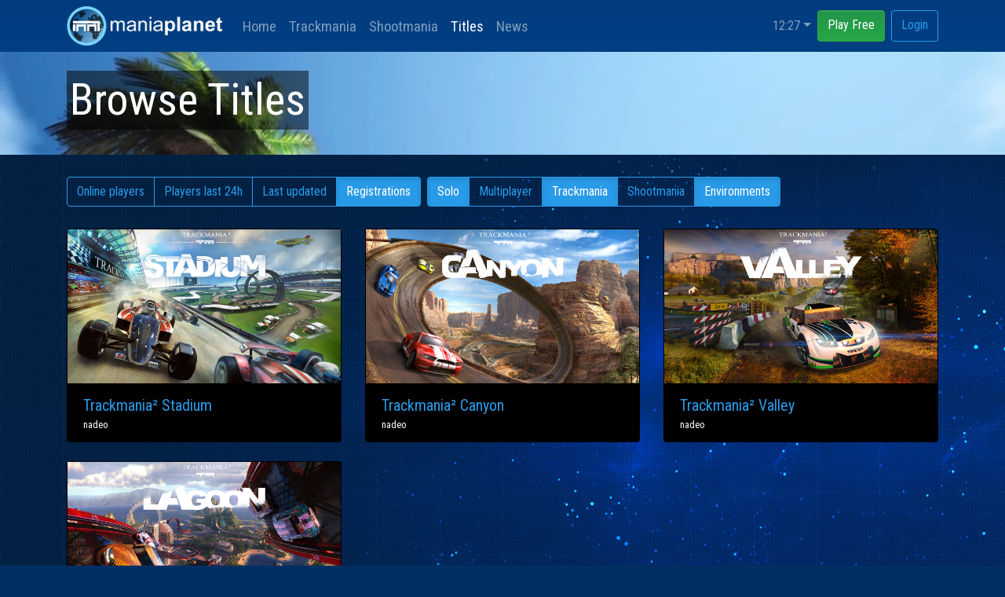

--- FILE ---
content_type: text/html; charset=UTF-8
request_url: https://www.maniaplanet.com/titles?filters%5B0%5D=trackmania&filters%5B1%5D=solo&filters%5B2%5D=environments&orderBy=registrations
body_size: 17423
content:
<!DOCTYPE html>
<html lang="en">
<head>
    <meta charset="utf-8">
    <meta name="viewport" content="width=device-width, initial-scale=1, shrink-to-fit=no">
    <title>
                    Browse Titles - Maniaplanet
            </title>
    <link rel="shortcut icon" href="/favicon.ico" type="image/x-icon"/>
            <link href="https://fonts.googleapis.com/css?family=Roboto+Condensed:400,700" rel="stylesheet">
        <link
            href="/dist/css/maniaplanet.min.css?v=2018-11-06"
            type="text/css" rel="stylesheet"/>
        <script defer src="https://use.fontawesome.com/releases/v5.0.13/js/all.js"
                integrity="sha384-xymdQtn1n3lH2wcu0qhcdaOpQwyoarkgLVxC/wZ5q7h9gHtxICrpcaSUfygqZGOe"
                crossorigin="anonymous"></script>
        <style type="text/css">
            .bg-graph {
                background-image: url(/dist/images/backgrounds/graph.jpg), url(/dist/images/backgrounds/graph-pattern.jpg);
                background-repeat: no-repeat, repeat;
            }
        </style>
        </head>
<body class="">
                    
<nav class="navbar navbar-expand-lg navbar-dark bg-gradient-secondary">
    <div class="container">
        <a class="navbar-brand p-0" href="https://www.maniaplanet.com/">
            <img src="/dist/images/logo/mp-logo-128.png" height="50"
                 class="d-inline-block align-middle"/>
        </a>
        <button class="navbar-toggler" type="button" data-toggle="collapse" data-target="#mp-navbar-collapse"
                aria-controls="mp-navbar-collapse" aria-expanded="false" aria-label="Toggle navigation">
            <span class="navbar-toggler-icon"></span>
        </button>
        <div class="collapse navbar-collapse" id="mp-navbar-collapse">
            <nav class="navbar-nav mp-navbar-nav-main mr-auto">
                    
    
<a class="nav-item nav-link " href="https://www.maniaplanet.com/">
        Home
    </a>

                    

<a class="nav-item nav-link " href="https://www.maniaplanet.com/channels/trackmania">
        Trackmania
    </a>

                    

<a class="nav-item nav-link " href="https://www.maniaplanet.com/channels/shootmania">
        Shootmania
    </a>

                    
    
<a class="nav-item nav-link active" href="https://www.maniaplanet.com/titles">
        Titles
    </a>

                    
    
<a class="nav-item nav-link " href="https://www.maniaplanet.com/flashes">
        News
    </a>

            </nav>

            <nav class="navbar-nav">
                <div class="nav-item dropdown">
                    <a class="nav-link dropdown-toggle" href="#" id="navbar-time" data-toggle="dropdown">
                        Time
                    </a>
                    <div class="dropdown-menu">
                        <span class="dropdown-header">Change timezone</span>
                        <a class="dropdown-item" href="?tz=Europe/Paris">Paris: <span id="maniaplanet-time"
                                                                                      class="pull-right"></span></a>
                        <a class="dropdown-item" href="?tz=UTC">UTC: <span id="utc-time" class="pull-right"></span></a>
                        <a class="dropdown-item" id="set-to-local" href="#">Local: <span id="local-time"
                                                                                         class="pull-right"></span></a>
                    </div>
                </div>
                                    <a href="https://www.maniaplanet.com/download" class="btn btn-success mr-lg-2 my-2 my-lg-0 d-none d-lg-inline-block">
                        Play Free
                    </a>
                    <a href="https://www.maniaplanet.com/login" class="btn btn-outline-primary">
                        Login
                    </a>
                            </nav>
        </div>
    </div>
</nav>
    <div class="bg-graph pb-5">
                <div id="video-container">
        <div class="container py-4">
            <h1 class="d-inline-block p-1 bg-faded display-4">
                Browse Titles
            </h1>
        </div>
        <video autoplay loop muted id="background">
            <source src="/dist/videos/jumbotron.mp4" type="video/mp4">
        </video>
    </div>

    <div class="container py-4">
        <div class="btn-toolbar" role="toolbar">
            <div class="btn-group mr-2 my-1">
                
            
            

<a class="nav-item btn btn-outline-primary " href="https://www.maniaplanet.com/titles?filters%5B0%5D=trackmania&amp;filters%5B1%5D=solo&amp;filters%5B2%5D=environments&amp;orderBy=onlinePlayers">
        Online players
    </a>



                
            
            

<a class="nav-item btn btn-outline-primary " href="https://www.maniaplanet.com/titles?filters%5B0%5D=trackmania&amp;filters%5B1%5D=solo&amp;filters%5B2%5D=environments&amp;orderBy=playersLast24h">
        Players last 24h
    </a>



                
            
            

<a class="nav-item btn btn-outline-primary " href="https://www.maniaplanet.com/titles?filters%5B0%5D=trackmania&amp;filters%5B1%5D=solo&amp;filters%5B2%5D=environments&amp;orderBy=lastUpdate">
        Last updated
    </a>



                
            
            

<a class="nav-item btn btn-outline-primary active" href="https://www.maniaplanet.com/titles?filters%5B0%5D=trackmania&amp;filters%5B1%5D=solo&amp;filters%5B2%5D=environments&amp;orderBy=registrations">
        Registrations
    </a>



            </div>
            <div class="btn-group my-1">
                
                                                                    
    
            

<a class="nav-item btn btn-outline-primary active" href="https://www.maniaplanet.com/titles?filters%5B0%5D=trackmania&amp;filters%5B1%5D=environments&amp;orderBy=registrations">
        Solo
    </a>



                
                            
    
            

<a class="nav-item btn btn-outline-primary " href="https://www.maniaplanet.com/titles?filters%5B0%5D=trackmania&amp;filters%5B1%5D=solo&amp;filters%5B2%5D=environments&amp;filters%5B3%5D=multiplayer&amp;orderBy=registrations">
        Multiplayer
    </a>



                
                                                                    
    
            

<a class="nav-item btn btn-outline-primary active" href="https://www.maniaplanet.com/titles?filters%5B0%5D=solo&amp;filters%5B1%5D=environments&amp;orderBy=registrations">
        Trackmania
    </a>



                
                            
    
            

<a class="nav-item btn btn-outline-primary " href="https://www.maniaplanet.com/titles?filters%5B0%5D=trackmania&amp;filters%5B1%5D=solo&amp;filters%5B2%5D=environments&amp;filters%5B3%5D=shootmania&amp;orderBy=registrations">
        Shootmania
    </a>



                
                                                                    
    
            

<a class="nav-item btn btn-outline-primary active" href="https://www.maniaplanet.com/titles?filters%5B0%5D=trackmania&amp;filters%5B1%5D=solo&amp;orderBy=registrations">
        Environments
    </a>



            </div>
        </div>
    </div>

    <div class="container">
        


    <div class="row">
                    <div class="col-lg-4 col-sm-6 mb-4">
                                                        

<div class="card">
    <a href="https://www.maniaplanet.com/titles/TMStadium@nadeo">
                    <img src="https://files-v4.live.maniaplanet.com/titles/TMStadium@nadeo/card.jpg" alt="Trackmania² Stadium" class="w-100"/>
            </a>
    <div class="card-footer">
        <a href="https://www.maniaplanet.com/titles/TMStadium@nadeo" class="lead">
            <span class="mp-format">Trackmania² Stadium</span>
        </a>
        <div class="d-flex justify-content-between align-items-center small">
            <span>
                <span class="mp-format">nadeo</span>
            </span>
            <span>
                                                                                    </span>
        </div>
    </div>
</div>

                                        </div>
                    <div class="col-lg-4 col-sm-6 mb-4">
                                                        

<div class="card">
    <a href="https://www.maniaplanet.com/titles/TMCanyon@nadeo">
                    <img src="https://files-v4.live.maniaplanet.com/titles/TMCanyon@nadeo/card.jpg" alt="Trackmania² Canyon" class="w-100"/>
            </a>
    <div class="card-footer">
        <a href="https://www.maniaplanet.com/titles/TMCanyon@nadeo" class="lead">
            <span class="mp-format">Trackmania² Canyon</span>
        </a>
        <div class="d-flex justify-content-between align-items-center small">
            <span>
                <span class="mp-format">nadeo</span>
            </span>
            <span>
                                                                                    </span>
        </div>
    </div>
</div>

                                        </div>
                    <div class="col-lg-4 col-sm-6 mb-4">
                                                        

<div class="card">
    <a href="https://www.maniaplanet.com/titles/TMValley@nadeo">
                    <img src="https://files-v4.live.maniaplanet.com/titles/TMValley@nadeo/card.jpg" alt="Trackmania² Valley" class="w-100"/>
            </a>
    <div class="card-footer">
        <a href="https://www.maniaplanet.com/titles/TMValley@nadeo" class="lead">
            <span class="mp-format">Trackmania² Valley</span>
        </a>
        <div class="d-flex justify-content-between align-items-center small">
            <span>
                <span class="mp-format">nadeo</span>
            </span>
            <span>
                                                                                    </span>
        </div>
    </div>
</div>

                                        </div>
                    <div class="col-lg-4 col-sm-6 mb-4">
                                                        

<div class="card">
    <a href="https://www.maniaplanet.com/titles/TMLagoon@nadeo">
                    <img src="https://files-v4.live.maniaplanet.com/titles/TMLagoon@nadeo/card.jpg" alt="Trackmania² Lagoon" class="w-100"/>
            </a>
    <div class="card-footer">
        <a href="https://www.maniaplanet.com/titles/TMLagoon@nadeo" class="lead">
            <span class="mp-format">Trackmania² Lagoon</span>
        </a>
        <div class="d-flex justify-content-between align-items-center small">
            <span>
                <span class="mp-format">nadeo</span>
            </span>
            <span>
                                                                                    </span>
        </div>
    </div>
</div>

                                        </div>
            </div>
        

    
<nav aria-label="...">
    <ul class="pagination justify-content-center">
        <li class="page-item disabled">
            <a class="page-link" href="#">
                Previous
            </a>
        </li>
                                    <li class="page-item active">
                    <a class="page-link"
                       href="https://www.maniaplanet.com/titles?filters%5B0%5D=trackmania&amp;filters%5B1%5D=solo&amp;filters%5B2%5D=environments&amp;orderBy=registrations&amp;page=1">
                        1
                    </a>
                </li>
                            <li class="page-item disabled">
            <a class="page-link" href="https://www.maniaplanet.com/titles?filters%5B0%5D=trackmania&amp;filters%5B1%5D=solo&amp;filters%5B2%5D=environments&amp;orderBy=registrations&amp;page=2">
                Next
            </a>
        </li>
    </ul>
</nav>



    </div>

    </div>
    <footer class="pt-5">
   <div class="container">
       <div class="row">
           <section class="col-8">
               <div class="row">
                   <dl class="col">
                       <dt class="mb-2">Maniaplanet</dt>
                       <dd><a href="https://www.maniaplanet.com/download">Install Maniaplanet</a></dd>
                       <dd><a href="https://ubi.li/9jax2">Buy games</a></dd>
                       <dd><a href="https://www.maniaplanet.com/titles">Browse Titles</a></dd>
                       <dd><a href="https://trackmania.com">Trackmania.com</a></dd>
                   </dl>
                   <dl class="col">
                       <dt class="mb-2">Official Games</dt>
                       <dd><a href="https://www.maniaplanet.com/titles/TMCanyon@nadeo">Trackmania Canyon</a></dd>
                       <dd><a href="https://www.maniaplanet.com/titles/TMStadium@nadeo">Trackmania Stadium</a></dd>
                       <dd><a href="https://www.maniaplanet.com/titles/TMValley@nadeo">Trackmania Valley</a></dd>
                       <dd><a href="https://www.maniaplanet.com/titles/TMLagoon@nadeo">Trackmania Lagoon</a></dd>
                       <dd><a href="https://www.maniaplanet.com/titles/SMStorm@nadeo">Shootmania Storm</a></dd>
                   </dl>
                   <dl class="col">
                       <dt class="mb-2">Community</dt>
                       <dd><a href="https://forum.maniaplanet.com">Forum</a></dd>
                       <dd><a href="https://doc.maniaplanet.com/">Documentation</a></dd>
                       <dd><a href="https://discord.gg/trackmania">Trackmania on Discord</a></dd>
                       <dd><a href="http://discord.me/shootmania">Shootmania on Discord</a></dd>
                       <dd><a href="http://blog.maniaplanet.com">Blog</a></dd>
                   </dl>
                   <dl class="col">
                       <dt class="mb-2">Social</dt>
                       <dd><a href="https://www.facebook.com/ManiaPlanet/">Facebook</a></dd>
                       <dd><a href="https://twitter.com/maniaplanet">Twitter</a></dd>
                       <dd><a href="https://www.youtube.com/user/maniaplanet">YouTube</a></dd>
                       <dd><a href="https://github.com/maniaplanet/">Github</a></dd>
                   </dl>
               </div>
           </section>
           <section class="col">
               <div class="row">
                   <a href="https://www.nadeo.com" class="col-6">
                       <img src="/dist/images/logo/nadeo.png" class="img-fluid">
                   </a>
                   <a href="https://www.ubisoft.com" class="col-6">
                       <img src="/dist/images/logo/ubisoft.png" class="img-fluid">
                   </a>
                   <p class="col-12 mt-2">
                       © Ubisoft Entertainment. All Rights Reserved. Ubisoft, Ubi.com, Nadeo the Ubisoft logo and the
                       Nadeo logo are trademarks of Ubisoft Entertainment in the U.S. and/or other countries.
                   </p>
                   <a href="http://www.esrb.org/confirm/ubisoft-confirmation.aspx" class="col-3 mt-1 mb-2">
                       <img src="/dist/images/logo/esrb-privacy.jpg" class="img-fluid">
                   </a>
                   <p class="col-9 mt-1 mb-2">
                       <a href="https://doc.maniaplanet.com/home/code-of-conduct" target="_blank">
                           Code of conduct
                       </a> -
                       <a href="https://doc.maniaplanet.com/misc/eula-world" target="_blank">
                           EULA
                       </a> -
                       <a href="https://legal.ubi.com/privacypolicy" target="_blank">
                           Ubisoft Privacy policy
                       </a> -
                       <a href="https://www.ubisoft.com/en-us/help/contact?game=50003&platform=29&category=389&hidefields=all&gf=1&af=1" target="_blank">
                           Do not Sell / Share my Personal Information
                       </a> -
                       <a href="https://www.ubisoft.com/en-us/help/contact?game=50003&platform=29&category=389&hidefields=all&gf=1&af=1" target="_blank">
                           Limit Use / Disclosure of My Sensitive Personal Information
                       </a>
                   </p>
               </div>
           </section>
       </div>
   </div>
</footer>
    <script type="application/javascript"
            src="/dist/js/maniaplanet.min.js?v=2018-11-06">
    </script>
    <script type="text/javascript">
        function startTime() {
            var now = new Date();
            var localTime = (new Date()).toTimeString().slice(0, 5);
            var options = {
                timeZone: 'Europe/Paris'
            };
            var maniaplanetTime = (new Date()).toTimeString([], options).slice(0, 5);
            var utcTime = ((new Date(now.getUTCFullYear(), now.getUTCMonth(), now.getUTCDate(), now.getUTCHours(), now.getUTCMinutes()))).toTimeString().slice(0, 5);
            document.getElementById('local-time').innerHTML = localTime;
            document.getElementById('maniaplanet-time').innerHTML = maniaplanetTime;
            document.getElementById('utc-time').innerHTML = utcTime;
                                    document.getElementById('navbar-time').innerHTML = localTime;
                        t = setTimeout(function () {
                startTime()
            }, 5000);
        }

        startTime();
    </script>
</body>
</html>
